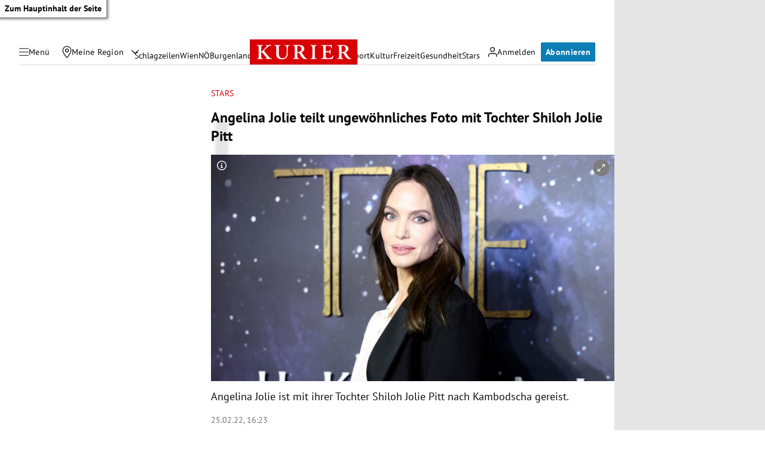

--- FILE ---
content_type: application/javascript; charset=utf-8
request_url: https://fundingchoicesmessages.google.com/f/AGSKWxU8ZuwYx2yRkGdS65y370-GxeqZ1-FGSYAKU2QTczB3vQ-qh2oQPb9dIotFfV7UmttRIWcW0mugLU4kDI4L_xpRqJ0wahOWZlbqYyJyRBEQKhqHzERb-qBLANMJC3twNPVc-GpJYOBmHtSKkgNfTZeobmJ2WMMCkMYYHlMiIQEJuQj3wPiJcGg54Scw/_/ad-engine./cdn.ad./prebid14.js/adFooterBG./adsky.
body_size: -1292
content:
window['37a4ecdf-eb2a-4ad5-a2bf-765c70df9497'] = true;